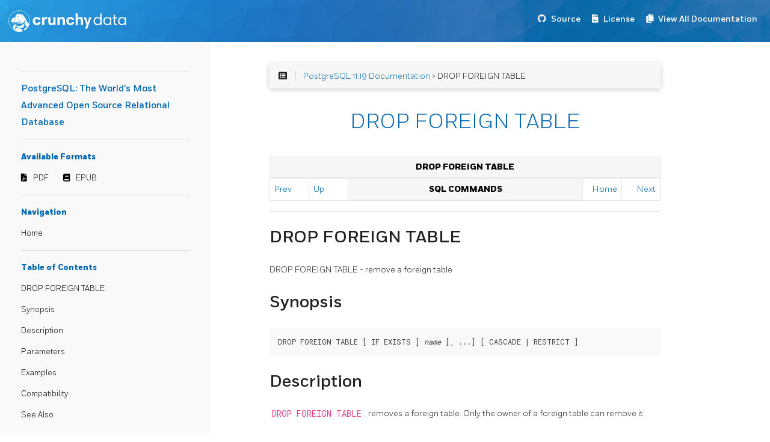

--- FILE ---
content_type: text/html; charset=UTF-8
request_url: https://access.crunchydata.com/documentation/postgresql11/11.19/sql-dropforeigntable.html
body_size: 10939
content:
<!DOCTYPE html>
<html>
  <head>
    
    <title>PostgreSQL: The World&#39;s Most Advanced Open Source Relational Database</title>
    
      <meta charset="utf-8">
<meta name="viewport" content="width=device-width, initial-scale=1, maximum-scale=1, user-scalable=no">
<meta name="generator" content="Hugo 0.55.6" />
<title>DROP FOREIGN TABLE :: PostgreSQL: The World&#39;s Most Advanced Open Source Relational Database</title>
<link rel="shortcut icon" href="./favicon.png" type="image/x-icon" />
<link href="./css/nucleus.css" rel="stylesheet">
<link href="./theme-flex/style.css" rel="stylesheet">

<link href="https://stackpath.bootstrapcdn.com/bootstrap/4.2.1/css/bootstrap.min.css" rel="stylesheet" integrity="sha384-GJzZqFGwb1QTTN6wy59ffF1BuGJpLSa9DkKMp0DgiMDm4iYMj70gZWKYbI706tWS" crossorigin="anonymous">
<link href="./css/Fort-Fonts.css" rel="stylesheet">
<link href="./css/custom.css" rel="stylesheet">
<link rel="stylesheet" href="https://use.fontawesome.com/releases/v5.6.3/css/all.css" integrity="sha384-UHRtZLI+pbxtHCWp1t77Bi1L4ZtiqrqD80Kn4Z8NTSRyMA2Fd33n5dQ8lWUE00s/" crossorigin="anonymous">



<script src="./js/jquery-2.x.min.js"></script>
<script src="https://stackpath.bootstrapcdn.com/bootstrap/4.2.1/js/bootstrap.bundle.min.js" integrity="sha384-zDnhMsjVZfS3hiP7oCBRmfjkQC4fzxVxFhBx8Hkz2aZX8gEvA/jsP3eXRCvzTofP" crossorigin="anonymous"></script>
<script src="./js/main.js"></script>
<script src="./js/toc.js"></script>
<script type="text/javascript">
      var baseurl = "https:\/\/access.crunchydata.com\/documentation\/postgresql11\/11.19";
</script>
<meta name="description" content="">



    
  </head>
  <body data-url="/sql-dropforeigntable.html">
    
      <nav class="navbar navbar-expand-lg navbar-dark bg-primary fixed-top">
  
<a class="navbar-brand" href="https://www.crunchydata.com/"><img alt="Crunchy Data" src="./images/logo.svg"></a>

  <button class="navbar-toggler" type="button" data-toggle="collapse" data-target="#navbarText" aria-controls="navbarText" aria-expanded="false" aria-label="Toggle navigation">
    <span class="navbar-toggler-icon"></span>
  </button>
  <ul class="navbar-nav mr-auto"></ul>
  <span class="navbar-text">
    <nav class="shortcuts">
            <li class="" role="">
                <a href="https://git.postgresql.org/gitweb/?p=postgresql.git;a=summary" target="_blank" rel="noopener">
                  <i class='fab fa-github'></i> <label>Source</label>
                </a>
            </li>
            <li class="" role="">
                <a href="https://www.postgresql.org/about/licence/" target="_blank" rel="noopener">
                  <i class='fas fa-file-contract'></i> <label>License</label>
                </a>
            </li>
            <li class="" role="">
                <a href="https://access.crunchydata.com/documentation" target="_blank" rel="noopener">
                  <i class='fas fa-copy'></i> <label>View All Documentation</label>
                </a>
            </li>
      
    </nav>
  </span>
</nav>

<article>
  <aside>

    <ul class="menu">

      <hr>
      <a class="baselink" href="./">
        PostgreSQL: The World&#39;s Most Advanced Open Source Relational Database 
        
      </a>
      <hr>
        <b>Available Formats</b>
        <nav class="downloads">
                <li class="" role="">
                    <a href="./pdf/postgresql.pdf" target="_blank" rel="noopener">
                      <i class='fas fa-file-pdf'></i> <label>PDF</label>
                    </a>
                </li>
                <li class="" role="">
                    <a href="./epub/postgresql.epub" target="_blank" rel="noopener">
                      <i class='fas fa-book'></i> <label>EPUB</label>
                    </a>
                </li>
        </nav>
        <hr>

      <b>Navigation</b>
          <li data-nav-id="/" class="dd-item">
          <a href="./">
            Home
          </a>
          </li>




      <hr><nav id="TableOfContents"></nav>



      <section>
      </section>
    </ul>
  </aside>
  <section class="page">

    <div class="nav-select">
      <center>Navigation :
        <select onchange="javascript:location.href = this.value;">
          



        </select>
      </center>
    </div>

    
      <div id="top-bar">
        <div id="breadcrumbs" itemscope="" itemtype="http://data-vocabulary.org/Breadcrumb">
            <span id="sidebar-toggle-span">
              <a href="#" id="sidebar-toggle" data-sidebar-toggle="">
                <i class="fa fa-bars"></i>
              </a>
            </span>
            <span id="toc-menu"><i class="fa fa-list-alt"></i></span>
            <span class="links">
            




 <a href='https://access.crunchydata.com/documentation/postgresql11/11.19/'>PostgreSQL 11.19 Documentation</a> > DROP FOREIGN TABLE

 


            </span>
        </div>

      </div>
    

    
    <div id="body-inner">

    <h1>DROP FOREIGN TABLE</h1>

    

    
    <div class="navheader" xmlns="http://www.w3.org/TR/xhtml1/transitional">
 <table summary="Navigation header" width="100%">
  <tr>
   <th align="center" colspan="5">
    DROP FOREIGN TABLE
   </th>
  </tr>
  <tr>
   <td align="left" width="10%">
    <a accesskey="p" href="sql-dropforeigndatawrapper.html" title="DROP FOREIGN DATA WRAPPER">
     Prev
    </a>
     
   </td>
   <td align="left" width="10%">
    <a accesskey="u" href="sql-commands.html" title="SQL Commands">
     Up
    </a>
   </td>
   <th align="center" width="60%">
    SQL Commands
   </th>
   <td align="right" width="10%">
    <a accesskey="h" href="index.html" title="PostgreSQL 11.19 Documentation">
     Home
    </a>
   </td>
   <td align="right" width="10%">
     
    <a accesskey="n" href="sql-dropfunction.html" title="DROP FUNCTION">
     Next
    </a>
   </td>
  </tr>
 </table>
 <hr>
</div>
<div class="refentry" id="SQL-DROPFOREIGNTABLE">
 <div class="titlepage">
 </div>
 <a class="indexterm" id="id-1.9.3.113.1">
 </a>
 <div class="refnamediv">
  <h2>
   <span class="refentrytitle">
    DROP FOREIGN TABLE
   </span>
  </h2>
  <p>
   DROP FOREIGN TABLE - remove a foreign table
  </p>
 </div>
 <div class="refsynopsisdiv">
  <h2>
   Synopsis
  </h2>
  <pre class="synopsis">
DROP FOREIGN TABLE [ IF EXISTS ] <em class="replaceable"><code>name</code></em> [, ...] [ CASCADE | RESTRICT ]
</pre>
 </div>
 <div class="refsect1" id="id-1.9.3.113.5">
  <h2>
   Description
  </h2>
  <p>
   <code class="command">
    DROP FOREIGN TABLE
   </code>
   removes a foreign table.
   Only the owner of a foreign table can remove it.
  </p>
 </div>
 <div class="refsect1" id="id-1.9.3.113.6">
  <h2>
   Parameters
  </h2>
  <div class="variablelist">
   <dl class="variablelist">
    <dt>
     <span class="term">
      <code class="literal">
       IF EXISTS
      </code>
     </span>
    </dt>
    <dd>
     <p>
      Do not throw an error if the foreign table does not exist.
      A notice is issued in this case.
     </p>
    </dd>
    <dt>
     <span class="term">
      <em class="replaceable">
       <code>
        name
       </code>
      </em>
     </span>
    </dt>
    <dd>
     <p>
      The name (optionally schema-qualified) of the foreign table to drop.
     </p>
    </dd>
    <dt>
     <span class="term">
      <code class="literal">
       CASCADE
      </code>
     </span>
    </dt>
    <dd>
     <p>
      Automatically drop objects that depend on the foreign table (such as
      views), and in turn all objects that depend on those objects
      (see
      <a class="xref" href="ddl-depend.html" title="5.13. Dependency Tracking">
       Section 5.13
      </a>
      ).
     </p>
    </dd>
    <dt>
     <span class="term">
      <code class="literal">
       RESTRICT
      </code>
     </span>
    </dt>
    <dd>
     <p>
      Refuse to drop the foreign table if any objects depend on it.  This is
      the default.
     </p>
    </dd>
   </dl>
  </div>
 </div>
 <div class="refsect1" id="id-1.9.3.113.7">
  <h2>
   Examples
  </h2>
  <p>
   To destroy two foreign tables,
   <code class="literal">
    films
   </code>
   and
   <code class="literal">
    distributors
   </code>
   :
  </p>
  <pre class="programlisting">
DROP FOREIGN TABLE films, distributors;
</pre>
 </div>
 <div class="refsect1" id="id-1.9.3.113.8">
  <h2>
   Compatibility
  </h2>
  <p>
   This command conforms to the ISO/IEC 9075-9 (SQL/MED), except that the
   standard only allows one foreign table to be dropped per command, and apart
   from the
   <code class="literal">
    IF EXISTS
   </code>
   option, which is a
   <span class="productname">
    PostgreSQL
   </span>
   extension.
  </p>
 </div>
 <div class="refsect1" id="id-1.9.3.113.9">
  <h2>
   See Also
  </h2>
  <span class="simplelist">
   <a class="xref" href="sql-alterforeigntable.html" title="ALTER FOREIGN TABLE">
    <span class="refentrytitle">
     ALTER FOREIGN TABLE
    </span>
   </a>
   ,
   <a class="xref" href="sql-createforeigntable.html" title="CREATE FOREIGN TABLE">
    <span class="refentrytitle">
     CREATE FOREIGN TABLE
    </span>
   </a>
  </span>
 </div>
</div>
<div class="navfooter" xmlns="http://www.w3.org/TR/xhtml1/transitional">
 <hr>
 <table summary="Navigation footer" width="100%">
  <tr>
   <td align="left" width="40%">
    <a accesskey="p" href="sql-dropforeigndatawrapper.html" title="DROP FOREIGN DATA WRAPPER">
     Prev
    </a>
     
   </td>
   <td align="center" width="20%">
    <a accesskey="u" href="sql-commands.html" title="SQL Commands">
     Up
    </a>
   </td>
   <td align="right" width="40%">
     
    <a accesskey="n" href="sql-dropfunction.html" title="DROP FUNCTION">
     Next
    </a>
   </td>
  </tr>
  <tr>
   <td align="left" valign="top" width="40%">
    DROP FOREIGN DATA WRAPPER 
   </td>
   <td align="center" width="20%">
    <a accesskey="h" href="index.html" title="PostgreSQL 11.19 Documentation">
     Home
    </a>
   </td>
   <td align="right" valign="top" width="40%">
     DROP FUNCTION
   </td>
  </tr>
 </table>
</div>



    
        <div class="chevrons">
    <div id="navigation">
</div>
  </div>

  </section>
</article>

<footer>

<div class="footline">
    

    

  

  </div>


	<div>
	</div>
</footer>

<link href="./css/featherlight.min.css" rel="stylesheet">
<script src="./js/featherlight.min.js"></script>

<script src="./theme-flex/script.js"></script>


    

    
    

    <script src="https://link.crunchydata.com/cd.js"></script>

<img id="footerLogoImage" src="" height="1" width="1" />
<script>
    document.getElementById("footerLogoImage").src = ("https://link.crunchydata.com/logo.gif?page=" + btoa(window.location.href));
</script>

<script async src="https://www.googletagmanager.com/gtag/js?id=UA-92590099-4"></script>
<script>
  window.dataLayer = window.dataLayer || [];
  function gtag(){dataLayer.push(arguments);}
  gtag('js', new Date());

  gtag('config', 'UA-92590099-4');
</script>

  </body>
</html>
